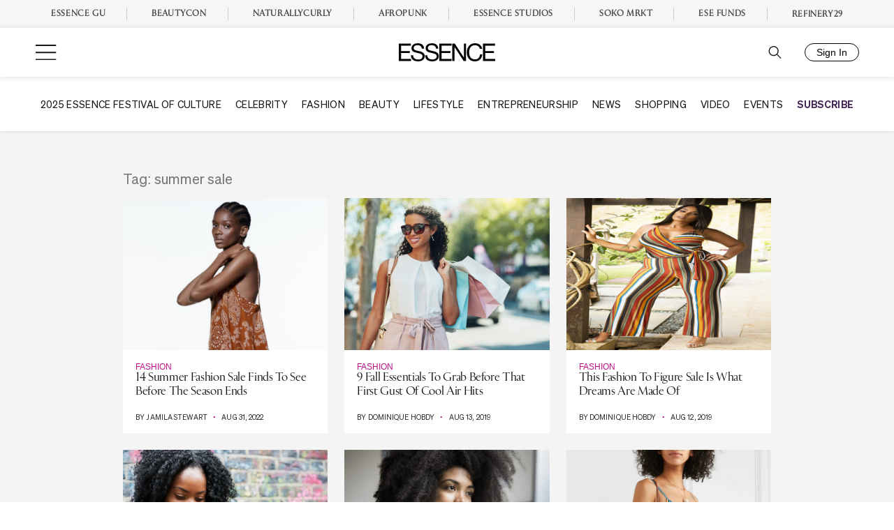

--- FILE ---
content_type: application/javascript
request_url: https://lal.p7cloud.net/silo54/?aspan=YXJjc3Bhbi11c2VyOmFyY3NwYW4tZHJvd3NzYXA&SECOND=0&MINUTE=52&HOUR=7&COOKIE=1&DAY=0&BROWSER=1&ENGAGEMENT=0&POP_CULTURE=1&STYLE_AND_FASHION=1&endpoints=Vdct7F7i/Auto
body_size: -10
content:
aspan.setScore([{"score": 0.3919136589581784, "cid": "Vdct7F7i", "model": "Auto"}]);